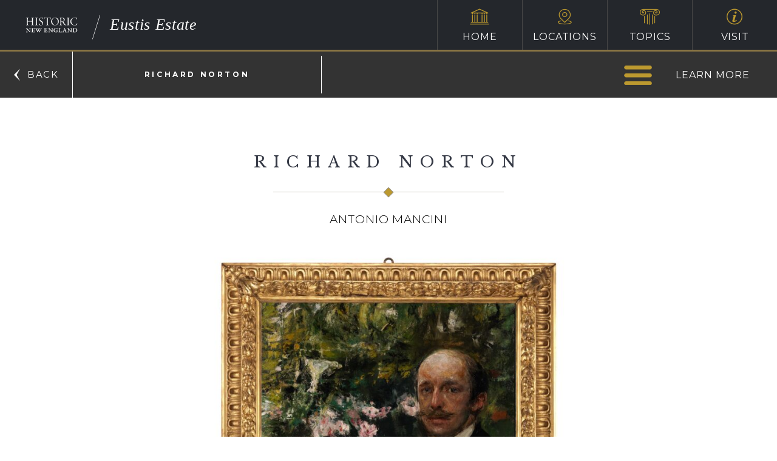

--- FILE ---
content_type: text/html; charset=UTF-8
request_url: https://eustis.estate/location/richard-norton/
body_size: 13012
content:
<!DOCTYPE html>
<html lang="en">
<head>
	<meta charset="utf-8">
	<meta name="viewport" content="width=device-width, initial-scale=1.0">
	<title>Eustis Estate</title>
	<link rel="shortcut icon" href="https://www.historicnewengland.org/wp-content/themes/CreateConquer/favicon.ico" />
	<meta name='robots' content='max-image-preview:large' />
<link rel="alternate" type="application/rss+xml" title="Eustis Estate &raquo; Feed" href="https://eustis.estate/feed/" />
<link rel="alternate" type="application/rss+xml" title="Eustis Estate &raquo; Comments Feed" href="https://eustis.estate/comments/feed/" />
<link rel="alternate" title="oEmbed (JSON)" type="application/json+oembed" href="https://eustis.estate/wp-json/oembed/1.0/embed?url=https%3A%2F%2Feustis.estate%2Flocation%2Frichard-norton%2F" />
<link rel="alternate" title="oEmbed (XML)" type="text/xml+oembed" href="https://eustis.estate/wp-json/oembed/1.0/embed?url=https%3A%2F%2Feustis.estate%2Flocation%2Frichard-norton%2F&#038;format=xml" />
<style id='wp-img-auto-sizes-contain-inline-css'>
img:is([sizes=auto i],[sizes^="auto," i]){contain-intrinsic-size:3000px 1500px}
/*# sourceURL=wp-img-auto-sizes-contain-inline-css */
</style>
<style id='wp-emoji-styles-inline-css'>

	img.wp-smiley, img.emoji {
		display: inline !important;
		border: none !important;
		box-shadow: none !important;
		height: 1em !important;
		width: 1em !important;
		margin: 0 0.07em !important;
		vertical-align: -0.1em !important;
		background: none !important;
		padding: 0 !important;
	}
/*# sourceURL=wp-emoji-styles-inline-css */
</style>
<style id='wp-block-library-inline-css'>
:root{--wp-block-synced-color:#7a00df;--wp-block-synced-color--rgb:122,0,223;--wp-bound-block-color:var(--wp-block-synced-color);--wp-editor-canvas-background:#ddd;--wp-admin-theme-color:#007cba;--wp-admin-theme-color--rgb:0,124,186;--wp-admin-theme-color-darker-10:#006ba1;--wp-admin-theme-color-darker-10--rgb:0,107,160.5;--wp-admin-theme-color-darker-20:#005a87;--wp-admin-theme-color-darker-20--rgb:0,90,135;--wp-admin-border-width-focus:2px}@media (min-resolution:192dpi){:root{--wp-admin-border-width-focus:1.5px}}.wp-element-button{cursor:pointer}:root .has-very-light-gray-background-color{background-color:#eee}:root .has-very-dark-gray-background-color{background-color:#313131}:root .has-very-light-gray-color{color:#eee}:root .has-very-dark-gray-color{color:#313131}:root .has-vivid-green-cyan-to-vivid-cyan-blue-gradient-background{background:linear-gradient(135deg,#00d084,#0693e3)}:root .has-purple-crush-gradient-background{background:linear-gradient(135deg,#34e2e4,#4721fb 50%,#ab1dfe)}:root .has-hazy-dawn-gradient-background{background:linear-gradient(135deg,#faaca8,#dad0ec)}:root .has-subdued-olive-gradient-background{background:linear-gradient(135deg,#fafae1,#67a671)}:root .has-atomic-cream-gradient-background{background:linear-gradient(135deg,#fdd79a,#004a59)}:root .has-nightshade-gradient-background{background:linear-gradient(135deg,#330968,#31cdcf)}:root .has-midnight-gradient-background{background:linear-gradient(135deg,#020381,#2874fc)}:root{--wp--preset--font-size--normal:16px;--wp--preset--font-size--huge:42px}.has-regular-font-size{font-size:1em}.has-larger-font-size{font-size:2.625em}.has-normal-font-size{font-size:var(--wp--preset--font-size--normal)}.has-huge-font-size{font-size:var(--wp--preset--font-size--huge)}.has-text-align-center{text-align:center}.has-text-align-left{text-align:left}.has-text-align-right{text-align:right}.has-fit-text{white-space:nowrap!important}#end-resizable-editor-section{display:none}.aligncenter{clear:both}.items-justified-left{justify-content:flex-start}.items-justified-center{justify-content:center}.items-justified-right{justify-content:flex-end}.items-justified-space-between{justify-content:space-between}.screen-reader-text{border:0;clip-path:inset(50%);height:1px;margin:-1px;overflow:hidden;padding:0;position:absolute;width:1px;word-wrap:normal!important}.screen-reader-text:focus{background-color:#ddd;clip-path:none;color:#444;display:block;font-size:1em;height:auto;left:5px;line-height:normal;padding:15px 23px 14px;text-decoration:none;top:5px;width:auto;z-index:100000}html :where(.has-border-color){border-style:solid}html :where([style*=border-top-color]){border-top-style:solid}html :where([style*=border-right-color]){border-right-style:solid}html :where([style*=border-bottom-color]){border-bottom-style:solid}html :where([style*=border-left-color]){border-left-style:solid}html :where([style*=border-width]){border-style:solid}html :where([style*=border-top-width]){border-top-style:solid}html :where([style*=border-right-width]){border-right-style:solid}html :where([style*=border-bottom-width]){border-bottom-style:solid}html :where([style*=border-left-width]){border-left-style:solid}html :where(img[class*=wp-image-]){height:auto;max-width:100%}:where(figure){margin:0 0 1em}html :where(.is-position-sticky){--wp-admin--admin-bar--position-offset:var(--wp-admin--admin-bar--height,0px)}@media screen and (max-width:600px){html :where(.is-position-sticky){--wp-admin--admin-bar--position-offset:0px}}
/*# sourceURL=/wp-includes/css/dist/block-library/common.min.css */
</style>
<style id='classic-theme-styles-inline-css'>
/*! This file is auto-generated */
.wp-block-button__link{color:#fff;background-color:#32373c;border-radius:9999px;box-shadow:none;text-decoration:none;padding:calc(.667em + 2px) calc(1.333em + 2px);font-size:1.125em}.wp-block-file__button{background:#32373c;color:#fff;text-decoration:none}
/*# sourceURL=/wp-includes/css/classic-themes.min.css */
</style>
<style id='global-styles-inline-css'>
:root{--wp--preset--aspect-ratio--square: 1;--wp--preset--aspect-ratio--4-3: 4/3;--wp--preset--aspect-ratio--3-4: 3/4;--wp--preset--aspect-ratio--3-2: 3/2;--wp--preset--aspect-ratio--2-3: 2/3;--wp--preset--aspect-ratio--16-9: 16/9;--wp--preset--aspect-ratio--9-16: 9/16;--wp--preset--color--black: #000000;--wp--preset--color--cyan-bluish-gray: #abb8c3;--wp--preset--color--white: #ffffff;--wp--preset--color--pale-pink: #f78da7;--wp--preset--color--vivid-red: #cf2e2e;--wp--preset--color--luminous-vivid-orange: #ff6900;--wp--preset--color--luminous-vivid-amber: #fcb900;--wp--preset--color--light-green-cyan: #7bdcb5;--wp--preset--color--vivid-green-cyan: #00d084;--wp--preset--color--pale-cyan-blue: #8ed1fc;--wp--preset--color--vivid-cyan-blue: #0693e3;--wp--preset--color--vivid-purple: #9b51e0;--wp--preset--gradient--vivid-cyan-blue-to-vivid-purple: linear-gradient(135deg,rgb(6,147,227) 0%,rgb(155,81,224) 100%);--wp--preset--gradient--light-green-cyan-to-vivid-green-cyan: linear-gradient(135deg,rgb(122,220,180) 0%,rgb(0,208,130) 100%);--wp--preset--gradient--luminous-vivid-amber-to-luminous-vivid-orange: linear-gradient(135deg,rgb(252,185,0) 0%,rgb(255,105,0) 100%);--wp--preset--gradient--luminous-vivid-orange-to-vivid-red: linear-gradient(135deg,rgb(255,105,0) 0%,rgb(207,46,46) 100%);--wp--preset--gradient--very-light-gray-to-cyan-bluish-gray: linear-gradient(135deg,rgb(238,238,238) 0%,rgb(169,184,195) 100%);--wp--preset--gradient--cool-to-warm-spectrum: linear-gradient(135deg,rgb(74,234,220) 0%,rgb(151,120,209) 20%,rgb(207,42,186) 40%,rgb(238,44,130) 60%,rgb(251,105,98) 80%,rgb(254,248,76) 100%);--wp--preset--gradient--blush-light-purple: linear-gradient(135deg,rgb(255,206,236) 0%,rgb(152,150,240) 100%);--wp--preset--gradient--blush-bordeaux: linear-gradient(135deg,rgb(254,205,165) 0%,rgb(254,45,45) 50%,rgb(107,0,62) 100%);--wp--preset--gradient--luminous-dusk: linear-gradient(135deg,rgb(255,203,112) 0%,rgb(199,81,192) 50%,rgb(65,88,208) 100%);--wp--preset--gradient--pale-ocean: linear-gradient(135deg,rgb(255,245,203) 0%,rgb(182,227,212) 50%,rgb(51,167,181) 100%);--wp--preset--gradient--electric-grass: linear-gradient(135deg,rgb(202,248,128) 0%,rgb(113,206,126) 100%);--wp--preset--gradient--midnight: linear-gradient(135deg,rgb(2,3,129) 0%,rgb(40,116,252) 100%);--wp--preset--font-size--small: 13px;--wp--preset--font-size--medium: 20px;--wp--preset--font-size--large: 36px;--wp--preset--font-size--x-large: 42px;--wp--preset--spacing--20: 0.44rem;--wp--preset--spacing--30: 0.67rem;--wp--preset--spacing--40: 1rem;--wp--preset--spacing--50: 1.5rem;--wp--preset--spacing--60: 2.25rem;--wp--preset--spacing--70: 3.38rem;--wp--preset--spacing--80: 5.06rem;--wp--preset--shadow--natural: 6px 6px 9px rgba(0, 0, 0, 0.2);--wp--preset--shadow--deep: 12px 12px 50px rgba(0, 0, 0, 0.4);--wp--preset--shadow--sharp: 6px 6px 0px rgba(0, 0, 0, 0.2);--wp--preset--shadow--outlined: 6px 6px 0px -3px rgb(255, 255, 255), 6px 6px rgb(0, 0, 0);--wp--preset--shadow--crisp: 6px 6px 0px rgb(0, 0, 0);}:where(.is-layout-flex){gap: 0.5em;}:where(.is-layout-grid){gap: 0.5em;}body .is-layout-flex{display: flex;}.is-layout-flex{flex-wrap: wrap;align-items: center;}.is-layout-flex > :is(*, div){margin: 0;}body .is-layout-grid{display: grid;}.is-layout-grid > :is(*, div){margin: 0;}:where(.wp-block-columns.is-layout-flex){gap: 2em;}:where(.wp-block-columns.is-layout-grid){gap: 2em;}:where(.wp-block-post-template.is-layout-flex){gap: 1.25em;}:where(.wp-block-post-template.is-layout-grid){gap: 1.25em;}.has-black-color{color: var(--wp--preset--color--black) !important;}.has-cyan-bluish-gray-color{color: var(--wp--preset--color--cyan-bluish-gray) !important;}.has-white-color{color: var(--wp--preset--color--white) !important;}.has-pale-pink-color{color: var(--wp--preset--color--pale-pink) !important;}.has-vivid-red-color{color: var(--wp--preset--color--vivid-red) !important;}.has-luminous-vivid-orange-color{color: var(--wp--preset--color--luminous-vivid-orange) !important;}.has-luminous-vivid-amber-color{color: var(--wp--preset--color--luminous-vivid-amber) !important;}.has-light-green-cyan-color{color: var(--wp--preset--color--light-green-cyan) !important;}.has-vivid-green-cyan-color{color: var(--wp--preset--color--vivid-green-cyan) !important;}.has-pale-cyan-blue-color{color: var(--wp--preset--color--pale-cyan-blue) !important;}.has-vivid-cyan-blue-color{color: var(--wp--preset--color--vivid-cyan-blue) !important;}.has-vivid-purple-color{color: var(--wp--preset--color--vivid-purple) !important;}.has-black-background-color{background-color: var(--wp--preset--color--black) !important;}.has-cyan-bluish-gray-background-color{background-color: var(--wp--preset--color--cyan-bluish-gray) !important;}.has-white-background-color{background-color: var(--wp--preset--color--white) !important;}.has-pale-pink-background-color{background-color: var(--wp--preset--color--pale-pink) !important;}.has-vivid-red-background-color{background-color: var(--wp--preset--color--vivid-red) !important;}.has-luminous-vivid-orange-background-color{background-color: var(--wp--preset--color--luminous-vivid-orange) !important;}.has-luminous-vivid-amber-background-color{background-color: var(--wp--preset--color--luminous-vivid-amber) !important;}.has-light-green-cyan-background-color{background-color: var(--wp--preset--color--light-green-cyan) !important;}.has-vivid-green-cyan-background-color{background-color: var(--wp--preset--color--vivid-green-cyan) !important;}.has-pale-cyan-blue-background-color{background-color: var(--wp--preset--color--pale-cyan-blue) !important;}.has-vivid-cyan-blue-background-color{background-color: var(--wp--preset--color--vivid-cyan-blue) !important;}.has-vivid-purple-background-color{background-color: var(--wp--preset--color--vivid-purple) !important;}.has-black-border-color{border-color: var(--wp--preset--color--black) !important;}.has-cyan-bluish-gray-border-color{border-color: var(--wp--preset--color--cyan-bluish-gray) !important;}.has-white-border-color{border-color: var(--wp--preset--color--white) !important;}.has-pale-pink-border-color{border-color: var(--wp--preset--color--pale-pink) !important;}.has-vivid-red-border-color{border-color: var(--wp--preset--color--vivid-red) !important;}.has-luminous-vivid-orange-border-color{border-color: var(--wp--preset--color--luminous-vivid-orange) !important;}.has-luminous-vivid-amber-border-color{border-color: var(--wp--preset--color--luminous-vivid-amber) !important;}.has-light-green-cyan-border-color{border-color: var(--wp--preset--color--light-green-cyan) !important;}.has-vivid-green-cyan-border-color{border-color: var(--wp--preset--color--vivid-green-cyan) !important;}.has-pale-cyan-blue-border-color{border-color: var(--wp--preset--color--pale-cyan-blue) !important;}.has-vivid-cyan-blue-border-color{border-color: var(--wp--preset--color--vivid-cyan-blue) !important;}.has-vivid-purple-border-color{border-color: var(--wp--preset--color--vivid-purple) !important;}.has-vivid-cyan-blue-to-vivid-purple-gradient-background{background: var(--wp--preset--gradient--vivid-cyan-blue-to-vivid-purple) !important;}.has-light-green-cyan-to-vivid-green-cyan-gradient-background{background: var(--wp--preset--gradient--light-green-cyan-to-vivid-green-cyan) !important;}.has-luminous-vivid-amber-to-luminous-vivid-orange-gradient-background{background: var(--wp--preset--gradient--luminous-vivid-amber-to-luminous-vivid-orange) !important;}.has-luminous-vivid-orange-to-vivid-red-gradient-background{background: var(--wp--preset--gradient--luminous-vivid-orange-to-vivid-red) !important;}.has-very-light-gray-to-cyan-bluish-gray-gradient-background{background: var(--wp--preset--gradient--very-light-gray-to-cyan-bluish-gray) !important;}.has-cool-to-warm-spectrum-gradient-background{background: var(--wp--preset--gradient--cool-to-warm-spectrum) !important;}.has-blush-light-purple-gradient-background{background: var(--wp--preset--gradient--blush-light-purple) !important;}.has-blush-bordeaux-gradient-background{background: var(--wp--preset--gradient--blush-bordeaux) !important;}.has-luminous-dusk-gradient-background{background: var(--wp--preset--gradient--luminous-dusk) !important;}.has-pale-ocean-gradient-background{background: var(--wp--preset--gradient--pale-ocean) !important;}.has-electric-grass-gradient-background{background: var(--wp--preset--gradient--electric-grass) !important;}.has-midnight-gradient-background{background: var(--wp--preset--gradient--midnight) !important;}.has-small-font-size{font-size: var(--wp--preset--font-size--small) !important;}.has-medium-font-size{font-size: var(--wp--preset--font-size--medium) !important;}.has-large-font-size{font-size: var(--wp--preset--font-size--large) !important;}.has-x-large-font-size{font-size: var(--wp--preset--font-size--x-large) !important;}
.text-section figcaption{
	text-align: left;
}

/**To fix a one-off issue on the page /location/venice **/
#attachment_6739{
	margin:auto;
}

.supporthead {
	display:none;
}
.happeninghead { 
	display:block !important; 
}

@media (min-width: 600px) {
	.wre-essay-heading{
		margin-top: -90px;
	}
}
/*# sourceURL=global-styles-inline-css */
</style>
<link rel='stylesheet' id='am_style-css-css' href='https://eustis.estate/wp-content/themes/hne-app-2022/style.css?ver=1754337113' media='all' />
<link rel='stylesheet' id='am_https-fonts-googleapis-com-cssfamilylibrebaskerville400700montserrat300300i400400i700-css' href='https://fonts.googleapis.com/css?family=Libre+Baskerville%3A400%2C700%7CMontserrat%3A300%2C300i%2C400%2C400i%2C700&#038;ver=6.9' media='all' />
<script id="gk-gravityview-blocks-js-extra">
var gkGravityViewBlocks = {"home_page":"https://eustis.estate","ajax_url":"https://eustis.estate/wp-admin/admin-ajax.php","create_new_view_url":"https://eustis.estate/wp-admin/post-new.php?post_type=gravityview","edit_view_url":"https://eustis.estate/wp-admin/post.php?action=edit&post=%s","views":[],"gk-gravityview-blocks/entry":{"previewImage":"https://eustis.estate/wp-content/plugins/gravityview/future/includes/gutenberg/blocks/entry/preview.svg"},"gk-gravityview-blocks/entry-field":{"previewImage":"https://eustis.estate/wp-content/plugins/gravityview/future/includes/gutenberg/blocks/entry-field/preview.svg"},"gk-gravityview-blocks/entry-link":{"previewImage":"https://eustis.estate/wp-content/plugins/gravityview/future/includes/gutenberg/blocks/entry-link/preview.svg"},"gk-gravityview-blocks/view":{"previewImage":"https://eustis.estate/wp-content/plugins/gravityview/future/includes/gutenberg/blocks/view/preview.svg"},"gk-gravityview-blocks/view-details":{"previewImage":"https://eustis.estate/wp-content/plugins/gravityview/future/includes/gutenberg/blocks/view-details/preview.svg"}};
//# sourceURL=gk-gravityview-blocks-js-extra
</script>
<script src="https://eustis.estate/wp-includes/js/jquery/jquery.min.js?ver=3.7.1" id="jquery-core-js"></script>
<script src="https://eustis.estate/wp-includes/js/jquery/jquery-migrate.min.js?ver=3.4.1" id="jquery-migrate-js"></script>
<script src="https://eustis.estate/wp-content/themes/hne-app-2022/includes/js/scrolltop.js?ver=6.9" id="scrolltop-js"></script>
<link rel="https://api.w.org/" href="https://eustis.estate/wp-json/" /><link rel="EditURI" type="application/rsd+xml" title="RSD" href="https://eustis.estate/xmlrpc.php?rsd" />

<link rel="canonical" href="https://eustis.estate/location/richard-norton/" />
<link rel='shortlink' href='https://eustis.estate/?p=6639' />
	<meta name="cf-2fa-verify" content="c7157dcdacf6495">
	<!-- Google Tag Manager -->
<script>(function(w,d,s,l,i){w[l]=w[l]||[];w[l].push({'gtm.start':
new Date().getTime(),event:'gtm.js'});var f=d.getElementsByTagName(s)[0],
j=d.createElement(s),dl=l!='dataLayer'?'&l='+l:'';j.async=true;j.src=
'https://www.googletagmanager.com/gtm.js?id='+i+dl;f.parentNode.insertBefore(j,f);
})(window,document,'script','dataLayer','GTM-5GWPRW7');</script>
<!-- End Google Tag Manager -->
	<link rel="stylesheet" href="https://eustis.estate/wp-content/themes/hne-app-2022/fonts/p22-bauhaus-extras.css" type="text/css" charset="utf-8" />
</head>
<body class="wp-singular location-template-default single single-location postid-6639 wp-embed-responsive wp-theme-hne-app-2022 chrome">
	<div class="wrapper">
		<!-- top wrapper -->
		<div class="page-content">
			<!-- header -->
			<!-- Google Tag Manager (noscript) -->
            <noscript><iframe src="https://www.googletagmanager.com/ns.html?id=GTM-5GWPRW7"
            height="0" width="0" style="display:none;visibility:hidden"></iframe></noscript>
            <!-- End Google Tag Manager (noscript) -->
            <header class="main-header">
                <div class="header-top">
                    <div class="logo-holder">
                                                <strong class="logo">
                                    <img src="https://eustis.estate/wp-content/themes/hne-app-2022/images/logo-no-scroll.svg" alt="Eustis Estate">
                            </strong>
                                                                            <i class="icon-line"></i>
                            <strong class="logo-title">Eustis Estate</strong>
                                            </div>
                    <nav class="main-nav">
                        <ul><li>
<a href="https://eustis.estate/" >Home<i class="icon-house"></i></a>
</li>
<li>
<a href=""  class="dropdown-toggle" data-toggle="dropdown" >Locations<i class="icon-marker"></i></a>
<ul class="dropdown-menu">
<li class="">
<a href="https://eustis.estate/locations/" class="title" >All Locations</a>
</li>
<li class="">
<a href="/locations/first-floor/" class="title" >First Floor</a>
</li>
<li class="">
<a href="/locations/second-floor/" class="title" >Second Floor</a>
</li>
<li class="">
<a href="/location/third-floor/" class="title" >Third Floor</a>
</li>
<li class="">
<a href="/location/landscape-tour/" class="title" >Landscape Tour</a>
</li>
<li class="modal-link">
<a href="/wp-content/uploads/sites/23/2017/04/Eustis-Estate-both-floors.png" class="title" data-fancybox="">Property Map</a>
</li>
</ul>
</li>
<li>
<a href=""  class="dropdown-toggle" data-toggle="dropdown" >Topics<i class="icon-abacus"></i></a>
<ul class="dropdown-menu">
<li class="">
<a href="https://eustis.estate/topics/" class="title" >All Topics</a>
</li>
<li class="">
<a href="/topic/architecture-and-design/" class="title" >Architecture & Design</a>
</li>
<li class="">
<a href="/topic/living-and-working/" class="title" >Living & Working</a>
</li>
<li class="">
<a href="/topic/restoration/" class="title" >Restoration</a>
</li>
<li class="">
<a href="/topic/exhibitions/" class="title" >Current Exhibitions</a>
</li>
<li class="">
<a href="https://eustis.estate/topics/past-exhibitions/" class="title" >Past Exhibitions</a>
</li>
<li class="">
<a href="https://eustis.estate/wre/" class="title" >W. R. Emerson Database</a>
</li>
</ul>
</li>
<li>
<a href="https://eustis.estate/help/" >Visit<i class="icon-help"></i></a>
</ul>
                    </nav>
                </div>
                <div class="nav-panel">
	                    <a href="#" class="panel-back"><i class="icon-arrow-left"></i><span>back</span></a>
        		        <div class="link-holder">
            <span class="mini-title">Richard Norton</span>
        </div>
					
        <ul class="anchor-nav">
										                <li><a href="#text-section-1"
                       class="anchor-active">Learn More</a></li>
							                <li><a href="#text-section-2"
                       class="">In the Studio</a></li>
							                <li><a href="#text-section-3"
                       class="">Conservation</a></li>
			        </ul>
        <div id="nav-anchor">
						                <a href="#">Learn More</a>
			
            <ul>
				                    <li><a href="#text-section-1">Learn More</a></li>
				                    <li><a href="#text-section-2">In the Studio</a></li>
				                    <li><a href="#text-section-3">Conservation</a></li>
				            </ul>
        </div>
	</div>
<div class="link-holder mobile-show map-link">
    <!-- commenting out map show button until we determine which sites should have floorplan maps -JH 2020/12/30
				<a class="transparent button" data-fancybox href="">Where Am I?</a>
				-->
</div>			</header>
				        <section class="text-section" id="text-section-1">
            <div class="narrow-container">
				                    <h2 class="has-line">Richard Norton</h2>
								                    <strong class="section-sub-title">Antonio Mancini</strong>
				
				<p><img fetchpriority="high" decoding="async" class="aligncenter wp-image-5784" src="https://eustis.estate/wp-content/uploads/sites/23/2020/03/1990.104-1.jpg" alt="" width="600" height="876" srcset="https://eustis.estate/wp-content/uploads/sites/23/2020/03/1990.104-1.jpg 1278w, https://eustis.estate/wp-content/uploads/sites/23/2020/03/1990.104-1-205x300.jpg 205w, https://eustis.estate/wp-content/uploads/sites/23/2020/03/1990.104-1-701x1024.jpg 701w, https://eustis.estate/wp-content/uploads/sites/23/2020/03/1990.104-1-768x1121.jpg 768w, https://eustis.estate/wp-content/uploads/sites/23/2020/03/1990.104-1-1052x1536.jpg 1052w, https://eustis.estate/wp-content/uploads/sites/23/2020/03/1990.104-1-1100x1606.jpg 1100w, https://eustis.estate/wp-content/uploads/sites/23/2020/03/1990.104-1-450x657.jpg 450w, https://eustis.estate/wp-content/uploads/sites/23/2020/03/1990.104-1-900x1314.jpg 900w" sizes="(max-width: 600px) 100vw, 600px" /></p>
<p>The intensity and diversity of Antonio Mancini’s techniques stemmed not only from his innate genius and awareness of modernist practices emerging across Europe, but also, at least in part, from his ongoing struggle with a psychotic disorder, which led to his stay in a Neapolitan asylum in 1881–82. Until late in his life, Mancini was often destitute and relied upon his friends and patrons to survive. His experiments with unorthodox processes included the perspective grid described elsewhere in this section and also the dipping of his fingers into paint to quickly adorn blank dinner plates, which he would give to restauranteurs in exchange for meals.</p>
<p>Unconventional as Mancini’s technique and personality were, Richard Norton probably had many reasons to commission the Italian artist to paint his portrait. The revered American painter John Singer Sargent had long admired Mancini’s talent and encouraged other Bostonians to hire him. Norton probably had seen the earlier portrait of John Lowell “Jack” Gardner, which his renowned collector wife, Isabella Stewart Gardner, had commissioned Mancini to paint in Venice at Sargent’s suggestion. The two portraits are approximately the same size, but Norton’s – made a decade later – is more adventurous: he is surrounded by lush flowers (including a corsage pinned to his lapel) and by a classical marble head signifying his expertise in ancient art. Both men hold a walking stick (then a hallmark of gentility), yet Norton’s spiffy white suit and cream-colored tie, crossed legs, and direct gaze at the viewer telegraph a sense of cosmopolitan ease not present in Gardner’s stiff pose and aloof three-quarter profile.</p>
            </div>
        </section>
						        <section class="text-section" id="text-section-2">
            <div class="narrow-container">
				                    <h2 class="has-line">Mancini In the Studio</h2>
								
				<p>Richard Norton may also have received encouragement to commission Antonio Mancini from his friend Thomas Waldo Story (1854–1915), the well-connected Anglo-American sculptor whose Roman studio was located next door to Norton’s American School of Classical Studies. (Story’s Harvard-educated father had once practiced law in Boston, but eventually moved to Rome to become a successful sculptor.) It is almost certainly T.W. Story’s large studio that is the setting for this photograph showing Mancini sitting with Norton during a break in the portrait’s creation. At the back of this space we see Mancini (wearing a hat); Richard Norton (identifiable by his corsage) sits to his left while an unidentified man stands between them.</p>
<figure id="attachment_6230" aria-describedby="caption-attachment-6230" style="width: 3219px" class="wp-caption aligncenter"><img decoding="async" class="wp-image-6230 size-full" src="https://eustis.estate/wp-content/uploads/sites/23/2020/04/Richard-Norton-in-Mancini-Studio-1.jpg" alt="" width="3219" height="2377" srcset="https://eustis.estate/wp-content/uploads/sites/23/2020/04/Richard-Norton-in-Mancini-Studio-1.jpg 3219w, https://eustis.estate/wp-content/uploads/sites/23/2020/04/Richard-Norton-in-Mancini-Studio-1-300x222.jpg 300w, https://eustis.estate/wp-content/uploads/sites/23/2020/04/Richard-Norton-in-Mancini-Studio-1-1024x756.jpg 1024w, https://eustis.estate/wp-content/uploads/sites/23/2020/04/Richard-Norton-in-Mancini-Studio-1-768x567.jpg 768w, https://eustis.estate/wp-content/uploads/sites/23/2020/04/Richard-Norton-in-Mancini-Studio-1-1536x1134.jpg 1536w, https://eustis.estate/wp-content/uploads/sites/23/2020/04/Richard-Norton-in-Mancini-Studio-1-2048x1512.jpg 2048w, https://eustis.estate/wp-content/uploads/sites/23/2020/04/Richard-Norton-in-Mancini-Studio-1-1100x812.jpg 1100w, https://eustis.estate/wp-content/uploads/sites/23/2020/04/Richard-Norton-in-Mancini-Studio-1-450x332.jpg 450w, https://eustis.estate/wp-content/uploads/sites/23/2020/04/Richard-Norton-in-Mancini-Studio-1-900x665.jpg 900w, https://eustis.estate/wp-content/uploads/sites/23/2020/04/Richard-Norton-in-Mancini-Studio-1-1722x1272.jpg 1722w, https://eustis.estate/wp-content/uploads/sites/23/2020/04/Richard-Norton-in-Mancini-Studio-1-1900x1403.jpg 1900w" sizes="(max-width: 3219px) 100vw, 3219px" /><figcaption id="caption-attachment-6230" class="wp-caption-text">Antonio Mancini (wearing a hat) and Richard Norton relax during this portrait’s preparation in the Rome studio of their friend Thomas Waldo Story (1854–1915). Note the sculpted head behind and above Norton and the perspective grid that rests against the wall by the doorway at right.</figcaption></figure>
<p>This photograph is particularly interesting because it helps explain a distinctive area of the Norton portrait’s surface. Although paint was applied thickly across much of the canvas, the upper left corner (especially around the white lily) is noteworthy. By zooming in on the lily, we can see the square impressions made by Mancini’s graticola, a perspective grid he used regularly.<img decoding="async" class="alignnone size-full wp-image-6731" style="color: #333333;font-style: normal;font-weight: 300" src="https://eustis.estate/wp-content/uploads/sites/23/2020/04/mancini-close-up-1.jpg" alt="" width="2300" height="1200" srcset="https://eustis.estate/wp-content/uploads/sites/23/2020/04/mancini-close-up-1.jpg 2300w, https://eustis.estate/wp-content/uploads/sites/23/2020/04/mancini-close-up-1-300x157.jpg 300w, https://eustis.estate/wp-content/uploads/sites/23/2020/04/mancini-close-up-1-1024x534.jpg 1024w, https://eustis.estate/wp-content/uploads/sites/23/2020/04/mancini-close-up-1-768x401.jpg 768w, https://eustis.estate/wp-content/uploads/sites/23/2020/04/mancini-close-up-1-1536x801.jpg 1536w, https://eustis.estate/wp-content/uploads/sites/23/2020/04/mancini-close-up-1-2048x1069.jpg 2048w, https://eustis.estate/wp-content/uploads/sites/23/2020/04/mancini-close-up-1-1100x574.jpg 1100w, https://eustis.estate/wp-content/uploads/sites/23/2020/04/mancini-close-up-1-450x235.jpg 450w, https://eustis.estate/wp-content/uploads/sites/23/2020/04/mancini-close-up-1-900x470.jpg 900w, https://eustis.estate/wp-content/uploads/sites/23/2020/04/mancini-close-up-1-1722x898.jpg 1722w, https://eustis.estate/wp-content/uploads/sites/23/2020/04/mancini-close-up-1-1900x991.jpg 1900w" sizes="(max-width: 2300px) 100vw, 2300px" /></p>
<p>This method involved two identical wooden frames, each strung with strings stretched both vertically and horizontally across their middles in order to create a grillwork of squares. One frame was placed against the canvas, and the second between the artist and sitter, providing a screen through which Mancini could look. Focusing on one square at a time, the artist would then paint an abstracted arrangement of its shapes, colors, values, and edges onto his canvas. As we see in the painting’s upper left corner, Mancini often allowed the string marks to show, either subtly or aggressively, imparting a textured, almost quilted decorative quality to the surface. (Look for the rectangular shapes directly above the lily.)</p>
<figure id="attachment_6687" aria-describedby="caption-attachment-6687" style="width: 2040px" class="wp-caption alignnone"><img decoding="async" class="wp-image-6687 size-full" style="clear: both;color: inherit;quot;quot;,helvetica,arial,sans-serif;font-size: 15px;font-style: inherit;font-variant: normal;font-weight: inherit;height: auto;letter-spacing: normal;line-height: 1.625;max-width: 97.5%;text-align: left;text-decoration: none;text-indent: 0px;text-transform: none;width: auto;padding: 6px;margin: 0.4em auto 1.62em auto;border: 1px solid #dddddd" src="https://eustis.estate/wp-content/uploads/sites/23/2020/04/Antonio-1-1.jpg" alt="" width="2040" height="1554" srcset="https://eustis.estate/wp-content/uploads/sites/23/2020/04/Antonio-1-1.jpg 2040w, https://eustis.estate/wp-content/uploads/sites/23/2020/04/Antonio-1-1-300x229.jpg 300w, https://eustis.estate/wp-content/uploads/sites/23/2020/04/Antonio-1-1-1024x780.jpg 1024w, https://eustis.estate/wp-content/uploads/sites/23/2020/04/Antonio-1-1-768x585.jpg 768w, https://eustis.estate/wp-content/uploads/sites/23/2020/04/Antonio-1-1-1536x1170.jpg 1536w, https://eustis.estate/wp-content/uploads/sites/23/2020/04/Antonio-1-1-1100x838.jpg 1100w, https://eustis.estate/wp-content/uploads/sites/23/2020/04/Antonio-1-1-450x343.jpg 450w, https://eustis.estate/wp-content/uploads/sites/23/2020/04/Antonio-1-1-900x686.jpg 900w, https://eustis.estate/wp-content/uploads/sites/23/2020/04/Antonio-1-1-1722x1312.jpg 1722w, https://eustis.estate/wp-content/uploads/sites/23/2020/04/Antonio-1-1-1900x1447.jpg 1900w" sizes="(max-width: 2040px) 100vw, 2040px" /><figcaption id="caption-attachment-6687" class="wp-caption-text">Antonio Mancini uses his perspective grid while painting <em>La Camicetta Rosa</em>, 1925-26. Photo: Cinzia Virno, Rome.</figcaption></figure>
<p>In the photograph of the studio, we can see one of Mancini’s rectangular perspective grids leaning against the wall by the doorway at right. Another photograph from much later in Mancini’s career shows him from behind, offering us a clearer view of how the strings were stretched across the wooden structure.</p>
<p>The thickness and expressivity of Antonio Mancini’s brushwork in the portrait of Richard Norton become more apparent when we contrast them with the relative smoothness of the English artist’s Edward Burne-Jones’s portrait of Richard’s sister, Sara, also in this gallery.</p>
<p>The thickness of the paint also creates some interesting challenges for conservation as you can see in the section below.</p>
            </div>
        </section>
						        <section class="text-section" id="text-section-3">
            <div class="narrow-container">
				                    <h2 class="has-line">From the Conservator's Notebook</h2>
								
				<p><em>Historic New England objects conservator Michaela Neiro supervised the conservation treatment and stabilization of this exhibition’s paintings and frames over a period of two years. The Conservator’s Notebook features explanations and insights that Michaela has drawn from her project notebook, including close-up photographs showing how the work was done.</em></p>
<figure id="attachment_6244" aria-describedby="caption-attachment-6244" style="width: 1000px" class="wp-caption aligncenter"><img decoding="async" class="wp-image-6244" src="https://eustis.estate/wp-content/uploads/sites/23/2020/04/394747-1.jpg" alt="" width="1000" height="667" srcset="https://eustis.estate/wp-content/uploads/sites/23/2020/04/394747-1.jpg 4200w, https://eustis.estate/wp-content/uploads/sites/23/2020/04/394747-1-300x200.jpg 300w, https://eustis.estate/wp-content/uploads/sites/23/2020/04/394747-1-1024x683.jpg 1024w, https://eustis.estate/wp-content/uploads/sites/23/2020/04/394747-1-768x512.jpg 768w, https://eustis.estate/wp-content/uploads/sites/23/2020/04/394747-1-1536x1024.jpg 1536w, https://eustis.estate/wp-content/uploads/sites/23/2020/04/394747-1-2048x1365.jpg 2048w, https://eustis.estate/wp-content/uploads/sites/23/2020/04/394747-1-1100x733.jpg 1100w, https://eustis.estate/wp-content/uploads/sites/23/2020/04/394747-1-450x300.jpg 450w, https://eustis.estate/wp-content/uploads/sites/23/2020/04/394747-1-900x600.jpg 900w, https://eustis.estate/wp-content/uploads/sites/23/2020/04/394747-1-1722x1148.jpg 1722w, https://eustis.estate/wp-content/uploads/sites/23/2020/04/394747-1-1900x1267.jpg 1900w" sizes="(max-width: 1000px) 100vw, 1000px" /><figcaption id="caption-attachment-6244" class="wp-caption-text">This image shows a crack in the thick impasto. These cracks had to be stabilized before the painting could be cleaned.</figcaption></figure>
<figure id="attachment_6245" aria-describedby="caption-attachment-6245" style="width: 1000px" class="wp-caption aligncenter"><img decoding="async" class="wp-image-6245" src="https://eustis.estate/wp-content/uploads/sites/23/2020/04/394746-1.jpg" alt="" width="1000" height="667" srcset="https://eustis.estate/wp-content/uploads/sites/23/2020/04/394746-1.jpg 4200w, https://eustis.estate/wp-content/uploads/sites/23/2020/04/394746-1-300x200.jpg 300w, https://eustis.estate/wp-content/uploads/sites/23/2020/04/394746-1-1024x683.jpg 1024w, https://eustis.estate/wp-content/uploads/sites/23/2020/04/394746-1-768x512.jpg 768w, https://eustis.estate/wp-content/uploads/sites/23/2020/04/394746-1-1536x1024.jpg 1536w, https://eustis.estate/wp-content/uploads/sites/23/2020/04/394746-1-2048x1365.jpg 2048w, https://eustis.estate/wp-content/uploads/sites/23/2020/04/394746-1-1100x733.jpg 1100w, https://eustis.estate/wp-content/uploads/sites/23/2020/04/394746-1-450x300.jpg 450w, https://eustis.estate/wp-content/uploads/sites/23/2020/04/394746-1-900x600.jpg 900w, https://eustis.estate/wp-content/uploads/sites/23/2020/04/394746-1-1722x1148.jpg 1722w, https://eustis.estate/wp-content/uploads/sites/23/2020/04/394746-1-1900x1267.jpg 1900w" sizes="(max-width: 1000px) 100vw, 1000px" /><figcaption id="caption-attachment-6245" class="wp-caption-text">Because of its sensitive surface and thick impasto, this painting was very difficult to clean…but it really needed it!</figcaption></figure>
            </div>
        </section>
		    
    <section class="modal fade is-full" id="gallery-modal" tabindex="-1" role="dialog">
		<div class="modal-dialog" role="document">
			<div class="bg-frame">
				<a href="#" class="close" data-dismiss="modal" aria-label="Close"><i class="icon-close"></i></a>
                
				<section class="modal-block">
					<div class="modal-left-field">
						<div class="jcf-scrollable">
							<a href="#" class="modal-back modal-back-desktop" data-dismiss="modal" aria-label="Close"><i class="icon-arrow-left"></i><span>Back</span></a>
							<div class="modal-description">
								<h3 class="modal-title"></h3>
								<span class="modal-text"></span>
							</div>
							<a href="#" class="modal-back modal-back-mobile" data-dismiss="modal" aria-label="Close"><i class="icon-arrow-left"></i><span>Back</span></a>
                            <div class="thumbnails-slider"></div>
						</div>
					</div>
					<div class="modal-right-field"></div>
				</section>
                
			</div>
		</div>
	</section>
	
	
    <section class="modal fade is-full" id="gallery-modal-zoom" tabindex="-1" role="dialog">
		<div class="modal-dialog" role="document">
			<div class="bg-frame">
				<a href="#" class="modal-back modal-back-desktop" data-dismiss="modal" aria-label="Close"><i class="icon-arrow-left"></i><span>Back</span></a>                                
				<a href="#" class="close" data-dismiss="modal" aria-label="Close"><i class="icon-close"></i></a>
                
				<section class="modal-block">
                    <div class="modal-full-width"></div>
				</section>
			</div>
		</div>
	</section>
</div>
<!-- footer -->
<footer class="main-footer">
	<div class="container">
		<strong class="logo">
			<a href="https://eustis.estate/"><img src="https://eustis.estate/wp-content/themes/hne-app-2022/images/logo-no-scroll.svg" alt="Eustis Estate"></a>
		</strong>
		<div class="footer-holder">
			<div class="logo">
				<a href="https://www.neh.gov/"><img src="https://eustis.estate/wp-content/themes/hne-app-2022/images/NEH-Seal-sm.png" alt="Eustis Estate"></a>
			</div>
			<div class="footer-signup">
				<p>Subscribe to our newsletter for our latest news and events</p>			
            			<button class="transparent" data-toggle="modal" data-target="#subscribe-form">sign up</button>
			</div>
		</div>
	</div>
</footer>
</div>

<section class="modal fade is-yellow" id="subscribe-form" tabindex="-1" role="dialog">
    <div class="modal-dialog" role="document">
        <div class="bg-frame">
            <a href="#" class="close" data-dismiss="modal" aria-label="Close"><i class="icon-close"></i></a>
            <div class="modal-content">
                <div class="ctct-embed-signup">
<div>
                        <span id="success_message" style="display:none;">
                            <div style="text-align:center;">Thanks for signing up!</div>
                        </span>
                        <form data-id="embedded_signup:form" class="ctct-custom-form Form" name="embedded_signup" method="post" action="https://tracking.wordfly.com/join/historicnewengland" >
	<label>
		<h4>Contact Details</h4>
		Email
		<input type="email" name="Email" required />
	</label>
	<label>
		First Name
		<input type="text" name="FirstName"  />
	</label>
	<label>
		Last Name
		<input type="text" name="LastName"  />
	</label>
	<label>
		<h4>Your Interests</h4>
		Monthly Newsletter
		<input type="checkbox" name="preferences" value="231423e0-8a51-e911-a31f-e61f134a8c87" />
	</label>
	<br />
	<label>
		Events in Greater Boston
		<input type="checkbox" name="preferences" value="560740f8-8a51-e911-a31f-e61f134a8c87" />
	</label>
	<br />
	<label>
		Events in North Shore Massachusetts
		<input type="checkbox" name="preferences" value="2d5e3788-8b51-e911-a31f-e61f134a8c87" />
	</label>
	<br />	
	<label>
		Events in Maine and New Hampshire
		<input type="checkbox" name="preferences" value="7dda238f-8b51-e911-a31f-e61f134a8c87" />
	</label>
	<br />
	<label>
		Events in Rhode Island
		<input type="checkbox" name="preferences" value="4d502498-8b51-e911-a31f-e61f134a8c87" />
	</label>
	<br />
	<label>
		Architecture Events
		<input type="checkbox" name="preferences" value="103f6eec-8b51-e911-a31f-e61f134a8c87" />
	</label>
	<br />
	<label>
		Food and Drink Events
		<input type="checkbox" name="preferences" value="82580df5-8b51-e911-a31f-e61f134a8c87" />
	</label>
	<br />
	<label>
		Garden and Landscape Events
		<input type="checkbox" name="preferences" value="fd086e0f-8c51-e911-a31f-e61f134a8c87" />
	</label>
	<br />
	<label>
		Interior Design and Decorative Arts Events
		<input type="checkbox" name="preferences" value="2a0bdf87-8c51-e911-a31f-e61f134a8c87" />
	</label>
	<br />
	<label>
		Info About Your Membership
		<input type="checkbox" name="preferences" value="4c493b92-8c51-e911-a31f-e61f134a8c87" />
	</label>
	<br />
	<label>
		Community Preservation Grants
		<input type="checkbox" name="preferences" value="d6908be6-be75-ea11-bd94-e61f134a8c87" />
	</label>
	<br />
	<br />
	<button type="submit">Subscribe</button>
			</form>
                    </div>

                </div>
            </div>
        </div>
    </div>
</section>
    
<div class="preloader" style="display:none;"><svg width='120px' height='120px' xmlns="http://www.w3.org/2000/svg" viewBox="0 0 100 100" preserveAspectRatio="xMidYMid" class="uil-ring"><rect x="0" y="0" width="100" height="100" fill="none" class="bk"></rect><defs><filter id="uil-ring-shadow" x="-100%" y="-100%" width="300%" height="300%"><feOffset result="offOut" in="SourceGraphic" dx="0" dy="0"></feOffset><feGaussianBlur result="blurOut" in="offOut" stdDeviation="0"></feGaussianBlur><feBlend in="SourceGraphic" in2="blurOut" mode="normal"></feBlend></filter></defs><path d="M10,50c0,0,0,0.5,0.1,1.4c0,0.5,0.1,1,0.2,1.7c0,0.3,0.1,0.7,0.1,1.1c0.1,0.4,0.1,0.8,0.2,1.2c0.2,0.8,0.3,1.8,0.5,2.8 c0.3,1,0.6,2.1,0.9,3.2c0.3,1.1,0.9,2.3,1.4,3.5c0.5,1.2,1.2,2.4,1.8,3.7c0.3,0.6,0.8,1.2,1.2,1.9c0.4,0.6,0.8,1.3,1.3,1.9 c1,1.2,1.9,2.6,3.1,3.7c2.2,2.5,5,4.7,7.9,6.7c3,2,6.5,3.4,10.1,4.6c3.6,1.1,7.5,1.5,11.2,1.6c4-0.1,7.7-0.6,11.3-1.6 c3.6-1.2,7-2.6,10-4.6c3-2,5.8-4.2,7.9-6.7c1.2-1.2,2.1-2.5,3.1-3.7c0.5-0.6,0.9-1.3,1.3-1.9c0.4-0.6,0.8-1.3,1.2-1.9 c0.6-1.3,1.3-2.5,1.8-3.7c0.5-1.2,1-2.4,1.4-3.5c0.3-1.1,0.6-2.2,0.9-3.2c0.2-1,0.4-1.9,0.5-2.8c0.1-0.4,0.1-0.8,0.2-1.2 c0-0.4,0.1-0.7,0.1-1.1c0.1-0.7,0.1-1.2,0.2-1.7C90,50.5,90,50,90,50s0,0.5,0,1.4c0,0.5,0,1,0,1.7c0,0.3,0,0.7,0,1.1 c0,0.4-0.1,0.8-0.1,1.2c-0.1,0.9-0.2,1.8-0.4,2.8c-0.2,1-0.5,2.1-0.7,3.3c-0.3,1.2-0.8,2.4-1.2,3.7c-0.2,0.7-0.5,1.3-0.8,1.9 c-0.3,0.7-0.6,1.3-0.9,2c-0.3,0.7-0.7,1.3-1.1,2c-0.4,0.7-0.7,1.4-1.2,2c-1,1.3-1.9,2.7-3.1,4c-2.2,2.7-5,5-8.1,7.1 c-0.8,0.5-1.6,1-2.4,1.5c-0.8,0.5-1.7,0.9-2.6,1.3L66,87.7l-1.4,0.5c-0.9,0.3-1.8,0.7-2.8,1c-3.8,1.1-7.9,1.7-11.8,1.8L47,90.8 c-1,0-2-0.2-3-0.3l-1.5-0.2l-0.7-0.1L41.1,90c-1-0.3-1.9-0.5-2.9-0.7c-0.9-0.3-1.9-0.7-2.8-1L34,87.7l-1.3-0.6 c-0.9-0.4-1.8-0.8-2.6-1.3c-0.8-0.5-1.6-1-2.4-1.5c-3.1-2.1-5.9-4.5-8.1-7.1c-1.2-1.2-2.1-2.7-3.1-4c-0.5-0.6-0.8-1.4-1.2-2 c-0.4-0.7-0.8-1.3-1.1-2c-0.3-0.7-0.6-1.3-0.9-2c-0.3-0.7-0.6-1.3-0.8-1.9c-0.4-1.3-0.9-2.5-1.2-3.7c-0.3-1.2-0.5-2.3-0.7-3.3 c-0.2-1-0.3-2-0.4-2.8c-0.1-0.4-0.1-0.8-0.1-1.2c0-0.4,0-0.7,0-1.1c0-0.7,0-1.2,0-1.7C10,50.5,10,50,10,50z" fill="#222939" filter="url(#uil-ring-shadow)"><animateTransform attributeName="transform" type="rotate" from="0 50 50" to="360 50 50" repeatCount="indefinite" dur="1s"></animateTransform></path></svg></div>
<script type="speculationrules">
{"prefetch":[{"source":"document","where":{"and":[{"href_matches":"/*"},{"not":{"href_matches":["/wp-*.php","/wp-admin/*","/wp-content/uploads/sites/23/*","/wp-content/*","/wp-content/plugins/*","/wp-content/themes/hne-app-2022/*","/*\\?(.+)"]}},{"not":{"selector_matches":"a[rel~=\"nofollow\"]"}},{"not":{"selector_matches":".no-prefetch, .no-prefetch a"}}]},"eagerness":"conservative"}]}
</script>
<script src="https://eustis.estate/wp-includes/js/comment-reply.min.js?ver=6.9" id="comment-reply-js" async data-wp-strategy="async" fetchpriority="low"></script>
<script id="am_main-js-extra">
var ajax_url = "https://eustis.estate/wp-admin/admin-ajax.php";
var theme_path = "https://eustis.estate/wp-content/themes/hne-app-2022";
//# sourceURL=am_main-js-extra
</script>
<script src="https://eustis.estate/wp-content/themes/hne-app-2022/includes/js/jquery.main.js?ver=250306-215622" id="am_main-js"></script>
<script src="https://eustis.estate/wp-content/themes/hne-app-2022/includes/js/openseadragon/openseadragon.min.js?ver=1.0" id="deepzoom-js"></script>
<script src="https://eustis.estate/wp-content/themes/hne-app-2022/includes/js/dist/fancybox.min.js?ver=1.0" id="fancybox-js"></script>
<script src="https://eustis.estate/wp-content/themes/hne-app-2022/includes/js/dist/slickjs.min.js?ver=1.0" id="slick-js"></script>
<script src="https://eustis.estate/wp-content/themes/hne-app-2022/includes/js/dist/jquery-same-height.js?ver=1.0" id="same-height-js"></script>
<script src="https://eustis.estate/wp-content/themes/hne-app-2022/includes/js/dist/jquery-font-resize.js?ver=1.0" id="jquery-font-resize-js"></script>
<script src="https://eustis.estate/wp-content/themes/hne-app-2022/includes/js/dist/jquery-open-close.js?ver=1.0" id="jquery-open-close-js"></script>
<script src="https://eustis.estate/wp-content/themes/hne-app-2022/includes/js/dist/jquery-accordion.js?ver=1.0" id="jquery-accordion-js"></script>
<script src="https://eustis.estate/wp-content/themes/hne-app-2022/includes/js/dist/retina-cover.js?ver=1.0" id="retina-cover-js"></script>
<script src="https://eustis.estate/wp-content/themes/hne-app-2022/includes/js/dist/custom-forms.js?ver=1.0" id="custom-forms-js"></script>
<script src="https://eustis.estate/wp-content/themes/hne-app-2022/includes/js/dist/smooth-scroll.js?ver=1.0" id="smooth-scroll-js"></script>
<script src="https://eustis.estate/wp-content/themes/hne-app-2022/includes/js/dist/bootstrap.min.js?ver=1.0" id="bootstrap-js"></script>
<script src="https://eustis.estate/wp-content/themes/hne-app-2022/includes/js/dist/dropdown.js?ver=1.0" id="dropdown-js"></script>
<script src="https://eustis.estate/wp-content/themes/hne-app-2022/includes/js/dist/light-audio-player.js?ver=1.0" id="light-audio-js"></script>
<script id="wp-emoji-settings" type="application/json">
{"baseUrl":"https://s.w.org/images/core/emoji/17.0.2/72x72/","ext":".png","svgUrl":"https://s.w.org/images/core/emoji/17.0.2/svg/","svgExt":".svg","source":{"concatemoji":"https://eustis.estate/wp-includes/js/wp-emoji-release.min.js?ver=6.9"}}
</script>
<script type="module">
/*! This file is auto-generated */
const a=JSON.parse(document.getElementById("wp-emoji-settings").textContent),o=(window._wpemojiSettings=a,"wpEmojiSettingsSupports"),s=["flag","emoji"];function i(e){try{var t={supportTests:e,timestamp:(new Date).valueOf()};sessionStorage.setItem(o,JSON.stringify(t))}catch(e){}}function c(e,t,n){e.clearRect(0,0,e.canvas.width,e.canvas.height),e.fillText(t,0,0);t=new Uint32Array(e.getImageData(0,0,e.canvas.width,e.canvas.height).data);e.clearRect(0,0,e.canvas.width,e.canvas.height),e.fillText(n,0,0);const a=new Uint32Array(e.getImageData(0,0,e.canvas.width,e.canvas.height).data);return t.every((e,t)=>e===a[t])}function p(e,t){e.clearRect(0,0,e.canvas.width,e.canvas.height),e.fillText(t,0,0);var n=e.getImageData(16,16,1,1);for(let e=0;e<n.data.length;e++)if(0!==n.data[e])return!1;return!0}function u(e,t,n,a){switch(t){case"flag":return n(e,"\ud83c\udff3\ufe0f\u200d\u26a7\ufe0f","\ud83c\udff3\ufe0f\u200b\u26a7\ufe0f")?!1:!n(e,"\ud83c\udde8\ud83c\uddf6","\ud83c\udde8\u200b\ud83c\uddf6")&&!n(e,"\ud83c\udff4\udb40\udc67\udb40\udc62\udb40\udc65\udb40\udc6e\udb40\udc67\udb40\udc7f","\ud83c\udff4\u200b\udb40\udc67\u200b\udb40\udc62\u200b\udb40\udc65\u200b\udb40\udc6e\u200b\udb40\udc67\u200b\udb40\udc7f");case"emoji":return!a(e,"\ud83e\u1fac8")}return!1}function f(e,t,n,a){let r;const o=(r="undefined"!=typeof WorkerGlobalScope&&self instanceof WorkerGlobalScope?new OffscreenCanvas(300,150):document.createElement("canvas")).getContext("2d",{willReadFrequently:!0}),s=(o.textBaseline="top",o.font="600 32px Arial",{});return e.forEach(e=>{s[e]=t(o,e,n,a)}),s}function r(e){var t=document.createElement("script");t.src=e,t.defer=!0,document.head.appendChild(t)}a.supports={everything:!0,everythingExceptFlag:!0},new Promise(t=>{let n=function(){try{var e=JSON.parse(sessionStorage.getItem(o));if("object"==typeof e&&"number"==typeof e.timestamp&&(new Date).valueOf()<e.timestamp+604800&&"object"==typeof e.supportTests)return e.supportTests}catch(e){}return null}();if(!n){if("undefined"!=typeof Worker&&"undefined"!=typeof OffscreenCanvas&&"undefined"!=typeof URL&&URL.createObjectURL&&"undefined"!=typeof Blob)try{var e="postMessage("+f.toString()+"("+[JSON.stringify(s),u.toString(),c.toString(),p.toString()].join(",")+"));",a=new Blob([e],{type:"text/javascript"});const r=new Worker(URL.createObjectURL(a),{name:"wpTestEmojiSupports"});return void(r.onmessage=e=>{i(n=e.data),r.terminate(),t(n)})}catch(e){}i(n=f(s,u,c,p))}t(n)}).then(e=>{for(const n in e)a.supports[n]=e[n],a.supports.everything=a.supports.everything&&a.supports[n],"flag"!==n&&(a.supports.everythingExceptFlag=a.supports.everythingExceptFlag&&a.supports[n]);var t;a.supports.everythingExceptFlag=a.supports.everythingExceptFlag&&!a.supports.flag,a.supports.everything||((t=a.source||{}).concatemoji?r(t.concatemoji):t.wpemoji&&t.twemoji&&(r(t.twemoji),r(t.wpemoji)))});
//# sourceURL=https://eustis.estate/wp-includes/js/wp-emoji-loader.min.js
</script>
</body>
</html>


--- FILE ---
content_type: text/css
request_url: https://eustis.estate/wp-content/themes/hne-app-2022/fonts/p22-bauhaus-extras.css
body_size: 142
content:
/*
Font: 		P22 Bauhaus
Style: 		Extras
URL: 		https://www.youworkforthem.com/font/T0656/p22-bauhaus-set
Foundry: 	P22 Type Foundry
Foundry: 	https://www.youworkforthem.com/designer/111/p22-type-foundry
Copyright:	Copyright (c) 2013 by P22 type foundry, Inc.. All rights reserved.
Version: 	17
Created:	March 19, 2015
License: 	https://www.youworkforthem.com/font-license 
License: 	The WebFont(s) listed in this document must follow the YouWorkForThem
			WebFont license rules. All other parties are strictly restricted 
			from using the WebFonts(s) listed without a purchased license. 
			All details above must always remain unaltered and visible in your CSS.
*/

@font-face {
	font-family: 'P22BauhausExtras';
	src: url('p22-bauhaus-extras.eot');
	src: url('p22-bauhaus-extras.eot?#iefix') format('embedded-opentype'),
             url('p22-bauhaus-extras.woff2') format('woff2'),
	     url('p22-bauhaus-extras.woff') format('woff'),
	     url('p22-bauhaus-extras.ttf') format('truetype'),
	     url('p22-bauhaus-extras.svg#youworkforthem') format('svg');
	font-weight: normal;
	font-style: normal;
}
